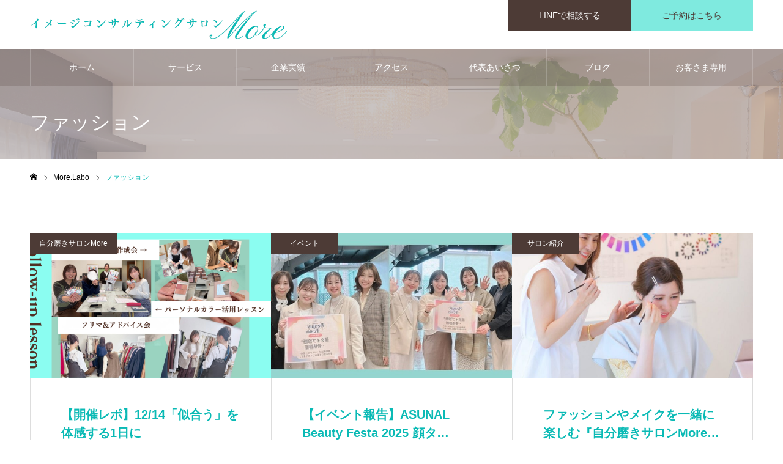

--- FILE ---
content_type: text/html; charset=UTF-8
request_url: https://imagesalon-more.com/category/fashion/
body_size: 13769
content:
<!DOCTYPE html>
<html class="pc" lang="ja">
<head prefix="og: http://ogp.me/ns# fb: http://ogp.me/ns/fb#">
<meta charset="UTF-8">
<!--[if IE]><meta http-equiv="X-UA-Compatible" content="IE=edge"><![endif]-->
<meta name="viewport" content="width=device-width">
<meta name="format-detection" content="telephone=no">
<meta name="description" content="">
<link rel="pingback" href="https://imagesalon-more.com/xmlrpc.php">
<link rel="shortcut icon" href="https://imagesalon-more.com/wp-content/uploads/2024/08/favicon_blue.png">
<title>ファッションに関する記事一覧 | イメージコンサルティングサロン More</title>
<meta name='robots' content='max-image-preview:large' />
	    <script>
	        var ajaxurl = "https://imagesalon-more.com/wp-admin/admin-ajax.php";
	    </script>
	<meta property="og:type" content="website">
<meta property="og:url" content="https://imagesalon-more.com/category/fashion/">
<meta property="og:title" content="ファッションに関する記事一覧 | イメージコンサルティングサロン More">
<meta property="og:description" content="生まれ持った魅力が花開くトータルプロデュース">
<meta property="og:site_name" content="イメージコンサルティングサロン More">
<meta property="og:image" content="https://imagesalon-more.com/wp-content/uploads/2024/05/S__16908308.jpg">
<meta property="og:image:secure_url" content="https://imagesalon-more.com/wp-content/uploads/2024/05/S__16908308.jpg"> 
<meta property="og:image:width" content="1567"> 
<meta property="og:image:height" content="1045">
<meta name="twitter:card" content="summary">
<meta name="twitter:site" content="@more_mari_">
<meta name="twitter:creator" content="more_mari_">
<meta name="twitter:title" content="ファッションに関する記事一覧 | イメージコンサルティングサロン More">
<meta property="twitter:description" content="生まれ持った魅力が花開くトータルプロデュース">

<script>
dataLayer = [[]];
</script>
<!-- Google Tag Manager -->
<script>(function(w,d,s,l,i){w[l]=w[l]||[];w[l].push({'gtm.start':
new Date().getTime(),event:'gtm.js'});var f=d.getElementsByTagName(s)[0],
j=d.createElement(s),dl=l!='dataLayer'?'&l='+l:'';j.async=true;j.src=
'https://www.googletagmanager.com/gtm.js?id='+i+dl;f.parentNode.insertBefore(j,f);
})(window,document,'script','dataLayer','GTM-5G6FHT4');</script>
<!-- End Google Tag Manager --><link rel='dns-prefetch' href='//www.googletagmanager.com' />
<link rel="alternate" type="application/rss+xml" title="イメージコンサルティングサロン More &raquo; フィード" href="https://imagesalon-more.com/feed/" />
<link rel="alternate" type="application/rss+xml" title="イメージコンサルティングサロン More &raquo; コメントフィード" href="https://imagesalon-more.com/comments/feed/" />
<link rel="alternate" type="application/rss+xml" title="イメージコンサルティングサロン More &raquo; ファッション カテゴリーのフィード" href="https://imagesalon-more.com/category/fashion/feed/" />
<style id='wp-img-auto-sizes-contain-inline-css' type='text/css'>
img:is([sizes=auto i],[sizes^="auto," i]){contain-intrinsic-size:3000px 1500px}
/*# sourceURL=wp-img-auto-sizes-contain-inline-css */
</style>
<link rel='stylesheet' id='style-css' href='https://imagesalon-more.com/wp-content/themes/noel_tcd072/style.css?ver=1.6.2' type='text/css' media='all' />
<style id='wp-block-library-inline-css' type='text/css'>
:root{--wp-block-synced-color:#7a00df;--wp-block-synced-color--rgb:122,0,223;--wp-bound-block-color:var(--wp-block-synced-color);--wp-editor-canvas-background:#ddd;--wp-admin-theme-color:#007cba;--wp-admin-theme-color--rgb:0,124,186;--wp-admin-theme-color-darker-10:#006ba1;--wp-admin-theme-color-darker-10--rgb:0,107,160.5;--wp-admin-theme-color-darker-20:#005a87;--wp-admin-theme-color-darker-20--rgb:0,90,135;--wp-admin-border-width-focus:2px}@media (min-resolution:192dpi){:root{--wp-admin-border-width-focus:1.5px}}.wp-element-button{cursor:pointer}:root .has-very-light-gray-background-color{background-color:#eee}:root .has-very-dark-gray-background-color{background-color:#313131}:root .has-very-light-gray-color{color:#eee}:root .has-very-dark-gray-color{color:#313131}:root .has-vivid-green-cyan-to-vivid-cyan-blue-gradient-background{background:linear-gradient(135deg,#00d084,#0693e3)}:root .has-purple-crush-gradient-background{background:linear-gradient(135deg,#34e2e4,#4721fb 50%,#ab1dfe)}:root .has-hazy-dawn-gradient-background{background:linear-gradient(135deg,#faaca8,#dad0ec)}:root .has-subdued-olive-gradient-background{background:linear-gradient(135deg,#fafae1,#67a671)}:root .has-atomic-cream-gradient-background{background:linear-gradient(135deg,#fdd79a,#004a59)}:root .has-nightshade-gradient-background{background:linear-gradient(135deg,#330968,#31cdcf)}:root .has-midnight-gradient-background{background:linear-gradient(135deg,#020381,#2874fc)}:root{--wp--preset--font-size--normal:16px;--wp--preset--font-size--huge:42px}.has-regular-font-size{font-size:1em}.has-larger-font-size{font-size:2.625em}.has-normal-font-size{font-size:var(--wp--preset--font-size--normal)}.has-huge-font-size{font-size:var(--wp--preset--font-size--huge)}.has-text-align-center{text-align:center}.has-text-align-left{text-align:left}.has-text-align-right{text-align:right}.has-fit-text{white-space:nowrap!important}#end-resizable-editor-section{display:none}.aligncenter{clear:both}.items-justified-left{justify-content:flex-start}.items-justified-center{justify-content:center}.items-justified-right{justify-content:flex-end}.items-justified-space-between{justify-content:space-between}.screen-reader-text{border:0;clip-path:inset(50%);height:1px;margin:-1px;overflow:hidden;padding:0;position:absolute;width:1px;word-wrap:normal!important}.screen-reader-text:focus{background-color:#ddd;clip-path:none;color:#444;display:block;font-size:1em;height:auto;left:5px;line-height:normal;padding:15px 23px 14px;text-decoration:none;top:5px;width:auto;z-index:100000}html :where(.has-border-color){border-style:solid}html :where([style*=border-top-color]){border-top-style:solid}html :where([style*=border-right-color]){border-right-style:solid}html :where([style*=border-bottom-color]){border-bottom-style:solid}html :where([style*=border-left-color]){border-left-style:solid}html :where([style*=border-width]){border-style:solid}html :where([style*=border-top-width]){border-top-style:solid}html :where([style*=border-right-width]){border-right-style:solid}html :where([style*=border-bottom-width]){border-bottom-style:solid}html :where([style*=border-left-width]){border-left-style:solid}html :where(img[class*=wp-image-]){height:auto;max-width:100%}:where(figure){margin:0 0 1em}html :where(.is-position-sticky){--wp-admin--admin-bar--position-offset:var(--wp-admin--admin-bar--height,0px)}@media screen and (max-width:600px){html :where(.is-position-sticky){--wp-admin--admin-bar--position-offset:0px}}

/*# sourceURL=wp-block-library-inline-css */
</style><style id='global-styles-inline-css' type='text/css'>
:root{--wp--preset--aspect-ratio--square: 1;--wp--preset--aspect-ratio--4-3: 4/3;--wp--preset--aspect-ratio--3-4: 3/4;--wp--preset--aspect-ratio--3-2: 3/2;--wp--preset--aspect-ratio--2-3: 2/3;--wp--preset--aspect-ratio--16-9: 16/9;--wp--preset--aspect-ratio--9-16: 9/16;--wp--preset--color--black: #000000;--wp--preset--color--cyan-bluish-gray: #abb8c3;--wp--preset--color--white: #ffffff;--wp--preset--color--pale-pink: #f78da7;--wp--preset--color--vivid-red: #cf2e2e;--wp--preset--color--luminous-vivid-orange: #ff6900;--wp--preset--color--luminous-vivid-amber: #fcb900;--wp--preset--color--light-green-cyan: #7bdcb5;--wp--preset--color--vivid-green-cyan: #00d084;--wp--preset--color--pale-cyan-blue: #8ed1fc;--wp--preset--color--vivid-cyan-blue: #0693e3;--wp--preset--color--vivid-purple: #9b51e0;--wp--preset--gradient--vivid-cyan-blue-to-vivid-purple: linear-gradient(135deg,rgb(6,147,227) 0%,rgb(155,81,224) 100%);--wp--preset--gradient--light-green-cyan-to-vivid-green-cyan: linear-gradient(135deg,rgb(122,220,180) 0%,rgb(0,208,130) 100%);--wp--preset--gradient--luminous-vivid-amber-to-luminous-vivid-orange: linear-gradient(135deg,rgb(252,185,0) 0%,rgb(255,105,0) 100%);--wp--preset--gradient--luminous-vivid-orange-to-vivid-red: linear-gradient(135deg,rgb(255,105,0) 0%,rgb(207,46,46) 100%);--wp--preset--gradient--very-light-gray-to-cyan-bluish-gray: linear-gradient(135deg,rgb(238,238,238) 0%,rgb(169,184,195) 100%);--wp--preset--gradient--cool-to-warm-spectrum: linear-gradient(135deg,rgb(74,234,220) 0%,rgb(151,120,209) 20%,rgb(207,42,186) 40%,rgb(238,44,130) 60%,rgb(251,105,98) 80%,rgb(254,248,76) 100%);--wp--preset--gradient--blush-light-purple: linear-gradient(135deg,rgb(255,206,236) 0%,rgb(152,150,240) 100%);--wp--preset--gradient--blush-bordeaux: linear-gradient(135deg,rgb(254,205,165) 0%,rgb(254,45,45) 50%,rgb(107,0,62) 100%);--wp--preset--gradient--luminous-dusk: linear-gradient(135deg,rgb(255,203,112) 0%,rgb(199,81,192) 50%,rgb(65,88,208) 100%);--wp--preset--gradient--pale-ocean: linear-gradient(135deg,rgb(255,245,203) 0%,rgb(182,227,212) 50%,rgb(51,167,181) 100%);--wp--preset--gradient--electric-grass: linear-gradient(135deg,rgb(202,248,128) 0%,rgb(113,206,126) 100%);--wp--preset--gradient--midnight: linear-gradient(135deg,rgb(2,3,129) 0%,rgb(40,116,252) 100%);--wp--preset--font-size--small: 13px;--wp--preset--font-size--medium: 20px;--wp--preset--font-size--large: 36px;--wp--preset--font-size--x-large: 42px;--wp--preset--spacing--20: 0.44rem;--wp--preset--spacing--30: 0.67rem;--wp--preset--spacing--40: 1rem;--wp--preset--spacing--50: 1.5rem;--wp--preset--spacing--60: 2.25rem;--wp--preset--spacing--70: 3.38rem;--wp--preset--spacing--80: 5.06rem;--wp--preset--shadow--natural: 6px 6px 9px rgba(0, 0, 0, 0.2);--wp--preset--shadow--deep: 12px 12px 50px rgba(0, 0, 0, 0.4);--wp--preset--shadow--sharp: 6px 6px 0px rgba(0, 0, 0, 0.2);--wp--preset--shadow--outlined: 6px 6px 0px -3px rgb(255, 255, 255), 6px 6px rgb(0, 0, 0);--wp--preset--shadow--crisp: 6px 6px 0px rgb(0, 0, 0);}:where(.is-layout-flex){gap: 0.5em;}:where(.is-layout-grid){gap: 0.5em;}body .is-layout-flex{display: flex;}.is-layout-flex{flex-wrap: wrap;align-items: center;}.is-layout-flex > :is(*, div){margin: 0;}body .is-layout-grid{display: grid;}.is-layout-grid > :is(*, div){margin: 0;}:where(.wp-block-columns.is-layout-flex){gap: 2em;}:where(.wp-block-columns.is-layout-grid){gap: 2em;}:where(.wp-block-post-template.is-layout-flex){gap: 1.25em;}:where(.wp-block-post-template.is-layout-grid){gap: 1.25em;}.has-black-color{color: var(--wp--preset--color--black) !important;}.has-cyan-bluish-gray-color{color: var(--wp--preset--color--cyan-bluish-gray) !important;}.has-white-color{color: var(--wp--preset--color--white) !important;}.has-pale-pink-color{color: var(--wp--preset--color--pale-pink) !important;}.has-vivid-red-color{color: var(--wp--preset--color--vivid-red) !important;}.has-luminous-vivid-orange-color{color: var(--wp--preset--color--luminous-vivid-orange) !important;}.has-luminous-vivid-amber-color{color: var(--wp--preset--color--luminous-vivid-amber) !important;}.has-light-green-cyan-color{color: var(--wp--preset--color--light-green-cyan) !important;}.has-vivid-green-cyan-color{color: var(--wp--preset--color--vivid-green-cyan) !important;}.has-pale-cyan-blue-color{color: var(--wp--preset--color--pale-cyan-blue) !important;}.has-vivid-cyan-blue-color{color: var(--wp--preset--color--vivid-cyan-blue) !important;}.has-vivid-purple-color{color: var(--wp--preset--color--vivid-purple) !important;}.has-black-background-color{background-color: var(--wp--preset--color--black) !important;}.has-cyan-bluish-gray-background-color{background-color: var(--wp--preset--color--cyan-bluish-gray) !important;}.has-white-background-color{background-color: var(--wp--preset--color--white) !important;}.has-pale-pink-background-color{background-color: var(--wp--preset--color--pale-pink) !important;}.has-vivid-red-background-color{background-color: var(--wp--preset--color--vivid-red) !important;}.has-luminous-vivid-orange-background-color{background-color: var(--wp--preset--color--luminous-vivid-orange) !important;}.has-luminous-vivid-amber-background-color{background-color: var(--wp--preset--color--luminous-vivid-amber) !important;}.has-light-green-cyan-background-color{background-color: var(--wp--preset--color--light-green-cyan) !important;}.has-vivid-green-cyan-background-color{background-color: var(--wp--preset--color--vivid-green-cyan) !important;}.has-pale-cyan-blue-background-color{background-color: var(--wp--preset--color--pale-cyan-blue) !important;}.has-vivid-cyan-blue-background-color{background-color: var(--wp--preset--color--vivid-cyan-blue) !important;}.has-vivid-purple-background-color{background-color: var(--wp--preset--color--vivid-purple) !important;}.has-black-border-color{border-color: var(--wp--preset--color--black) !important;}.has-cyan-bluish-gray-border-color{border-color: var(--wp--preset--color--cyan-bluish-gray) !important;}.has-white-border-color{border-color: var(--wp--preset--color--white) !important;}.has-pale-pink-border-color{border-color: var(--wp--preset--color--pale-pink) !important;}.has-vivid-red-border-color{border-color: var(--wp--preset--color--vivid-red) !important;}.has-luminous-vivid-orange-border-color{border-color: var(--wp--preset--color--luminous-vivid-orange) !important;}.has-luminous-vivid-amber-border-color{border-color: var(--wp--preset--color--luminous-vivid-amber) !important;}.has-light-green-cyan-border-color{border-color: var(--wp--preset--color--light-green-cyan) !important;}.has-vivid-green-cyan-border-color{border-color: var(--wp--preset--color--vivid-green-cyan) !important;}.has-pale-cyan-blue-border-color{border-color: var(--wp--preset--color--pale-cyan-blue) !important;}.has-vivid-cyan-blue-border-color{border-color: var(--wp--preset--color--vivid-cyan-blue) !important;}.has-vivid-purple-border-color{border-color: var(--wp--preset--color--vivid-purple) !important;}.has-vivid-cyan-blue-to-vivid-purple-gradient-background{background: var(--wp--preset--gradient--vivid-cyan-blue-to-vivid-purple) !important;}.has-light-green-cyan-to-vivid-green-cyan-gradient-background{background: var(--wp--preset--gradient--light-green-cyan-to-vivid-green-cyan) !important;}.has-luminous-vivid-amber-to-luminous-vivid-orange-gradient-background{background: var(--wp--preset--gradient--luminous-vivid-amber-to-luminous-vivid-orange) !important;}.has-luminous-vivid-orange-to-vivid-red-gradient-background{background: var(--wp--preset--gradient--luminous-vivid-orange-to-vivid-red) !important;}.has-very-light-gray-to-cyan-bluish-gray-gradient-background{background: var(--wp--preset--gradient--very-light-gray-to-cyan-bluish-gray) !important;}.has-cool-to-warm-spectrum-gradient-background{background: var(--wp--preset--gradient--cool-to-warm-spectrum) !important;}.has-blush-light-purple-gradient-background{background: var(--wp--preset--gradient--blush-light-purple) !important;}.has-blush-bordeaux-gradient-background{background: var(--wp--preset--gradient--blush-bordeaux) !important;}.has-luminous-dusk-gradient-background{background: var(--wp--preset--gradient--luminous-dusk) !important;}.has-pale-ocean-gradient-background{background: var(--wp--preset--gradient--pale-ocean) !important;}.has-electric-grass-gradient-background{background: var(--wp--preset--gradient--electric-grass) !important;}.has-midnight-gradient-background{background: var(--wp--preset--gradient--midnight) !important;}.has-small-font-size{font-size: var(--wp--preset--font-size--small) !important;}.has-medium-font-size{font-size: var(--wp--preset--font-size--medium) !important;}.has-large-font-size{font-size: var(--wp--preset--font-size--large) !important;}.has-x-large-font-size{font-size: var(--wp--preset--font-size--x-large) !important;}
/*# sourceURL=global-styles-inline-css */
</style>

<style id='classic-theme-styles-inline-css' type='text/css'>
/*! This file is auto-generated */
.wp-block-button__link{color:#fff;background-color:#32373c;border-radius:9999px;box-shadow:none;text-decoration:none;padding:calc(.667em + 2px) calc(1.333em + 2px);font-size:1.125em}.wp-block-file__button{background:#32373c;color:#fff;text-decoration:none}
/*# sourceURL=/wp-includes/css/classic-themes.min.css */
</style>
<link rel='stylesheet' id='yesno_style-css' href='https://imagesalon-more.com/wp-content/plugins/yesno/css/style.css?ver=1.0.12' type='text/css' media='all' />
<script type="text/javascript" src="https://imagesalon-more.com/wp-includes/js/jquery/jquery.min.js?ver=3.7.1" id="jquery-core-js"></script>
<script type="text/javascript" src="https://imagesalon-more.com/wp-includes/js/jquery/jquery-migrate.min.js?ver=3.4.1" id="jquery-migrate-js"></script>

<!-- Site Kit によって追加された Google タグ（gtag.js）スニペット -->

<!-- Google アナリティクス スニペット (Site Kit が追加) -->
<script type="text/javascript" src="https://www.googletagmanager.com/gtag/js?id=G-JFFDC26K6R" id="google_gtagjs-js" async></script>
<script type="text/javascript" id="google_gtagjs-js-after">
/* <![CDATA[ */
window.dataLayer = window.dataLayer || [];function gtag(){dataLayer.push(arguments);}
gtag("set","linker",{"domains":["imagesalon-more.com"]});
gtag("js", new Date());
gtag("set", "developer_id.dZTNiMT", true);
gtag("config", "G-JFFDC26K6R");
//# sourceURL=google_gtagjs-js-after
/* ]]> */
</script>

<!-- Site Kit によって追加された終了 Google タグ（gtag.js）スニペット -->
<link rel="https://api.w.org/" href="https://imagesalon-more.com/wp-json/" /><link rel="alternate" title="JSON" type="application/json" href="https://imagesalon-more.com/wp-json/wp/v2/categories/1" /><meta name="cdp-version" content="1.5.0" /><meta name="generator" content="Site Kit by Google 1.157.0" />
<link rel="stylesheet" href="https://imagesalon-more.com/wp-content/themes/noel_tcd072/css/design-plus.css?ver=1.6.2">
<link rel="stylesheet" href="https://imagesalon-more.com/wp-content/themes/noel_tcd072/css/sns-botton.css?ver=1.6.2">
<link rel="stylesheet" media="screen and (max-width:1250px)" href="https://imagesalon-more.com/wp-content/themes/noel_tcd072/css/responsive.css?ver=1.6.2">
<link rel="stylesheet" media="screen and (max-width:1250px)" href="https://imagesalon-more.com/wp-content/themes/noel_tcd072/css/footer-bar.css?ver=1.6.2">

<script src="https://imagesalon-more.com/wp-content/themes/noel_tcd072/js/jquery.easing.1.4.js?ver=1.6.2"></script>
<script src="https://imagesalon-more.com/wp-content/themes/noel_tcd072/js/jscript.js?ver=1.6.2"></script>
<script src="https://imagesalon-more.com/wp-content/themes/noel_tcd072/js/comment.js?ver=1.6.2"></script>


<link rel="stylesheet" href="https://imagesalon-more.com/wp-content/themes/noel_tcd072/js/perfect-scrollbar.css?ver=1.6.2">
<script src="https://imagesalon-more.com/wp-content/themes/noel_tcd072/js/perfect-scrollbar.min.js?ver=1.6.2"></script>

<script src="https://imagesalon-more.com/wp-content/themes/noel_tcd072/js/jquery.cookie.js?ver=1.6.2"></script>


<style type="text/css">

body, input, textarea { font-family: Arial, "Hiragino Kaku Gothic ProN", "ヒラギノ角ゴ ProN W3", "メイリオ", Meiryo, sans-serif; }

.rich_font, .p-vertical { font-family: Arial, "Hiragino Kaku Gothic ProN", "ヒラギノ角ゴ ProN W3", "メイリオ", Meiryo, sans-serif; }

.rich_font_type1 { font-family: Arial, "Hiragino Kaku Gothic ProN", "ヒラギノ角ゴ ProN W3", "メイリオ", Meiryo, sans-serif; }
.rich_font_type2 { font-family: "Hiragino Sans", "ヒラギノ角ゴ ProN", "Hiragino Kaku Gothic ProN", "游ゴシック", YuGothic, "メイリオ", Meiryo, sans-serif; font-weight:500; }
.rich_font_type3 { font-family: "Times New Roman" , "游明朝" , "Yu Mincho" , "游明朝体" , "YuMincho" , "ヒラギノ明朝 Pro W3" , "Hiragino Mincho Pro" , "HiraMinProN-W3" , "HGS明朝E" , "ＭＳ Ｐ明朝" , "MS PMincho" , serif; font-weight:500; }


.home #header_top { background:rgba(255,255,255,1); }
#header_top { background:rgba(255,255,255,1); }
#header_logo a { color:#4d3b36; }
.pc #global_menu { background:rgba(77,59,54,0.2); }
.pc #global_menu > ul { border-left:1px solid rgba(255,255,255,0.2); }
.pc #global_menu > ul > li { border-right:1px solid rgba(255,255,255,0.2); }
.pc #global_menu > ul > li > a, .pc #global_menu ul ul li.menu-item-has-children > a:before { color:#ffffff; }
.pc #global_menu > ul > li > a:after { background:#7feadf; }
.pc #global_menu ul ul a { color:#ffffff; background:#7feadf; }
.pc #global_menu ul ul a:hover { background:#7feadf; }
.pc .header_fix #global_menu { background:rgba(77,59,54,0.5); }
.pc .header_fix #global_menu > ul { border-left:1px solid rgba(255,255,255,0.5); }
.pc .header_fix #global_menu > ul > li { border-right:1px solid rgba(255,255,255,0.5); }
.mobile #mobile_menu { background:#4d3b36; }
.mobile #global_menu a { color:#ffffff; background:#4d3b36; border-bottom:1px solid #4d3b36; }
.mobile #global_menu li li a { background:#4d3b36; }
.mobile #global_menu a:hover, #mobile_menu .close_button:hover, #mobile_menu #global_menu .child_menu_button:hover { color:#ffffff; background:#7feadf; }
.megamenu_clinic_list1 { border-color:#dddddd; background:#ffffff; }
.megamenu_clinic_list1 a { background:#ffffff; }
.megamenu_clinic_list1 ol, .megamenu_clinic_list1 li { border-color:#dddddd; }
.megamenu_clinic_list1 .title { color:#0abab5; }
.megamenu_clinic_list2 { border-color:#dddddd; background:#ffffff; }
.megamenu_clinic_list2 a { background:#ffffff; }
.megamenu_clinic_list2_inner, .megamenu_clinic_list2 ol, .megamenu_clinic_list2 li { border-color:#dddddd; }
.megamenu_clinic_list2 .headline, .megamenu_clinic_list2 .title { color:#0abab5; }
.megamenu_clinic_list2 .link_button a { color:#FFFFFF; background:#4d3b36; }
.megamenu_clinic_list2 .link_button a:hover { color:#FFFFFF; background:#7feadf; }
.megamenu_campaign_list { background:#f4f4f5; }
.megamenu_campaign_list .post_list_area, .megamenu_campaign_list .menu_area a:hover, .megamenu_campaign_list .menu_area li.active a { background:#ffffff; }
.megamenu_campaign_list .menu_area a { background:#7feadf; }
.megamenu_campaign_list .menu_area a:hover, .megamenu_campaign_list .menu_area li.active a { color:#7feadf; }
.pc .header_fix #header_top { background:rgba(255,255,255,0.8); }
.header_fix #header_logo a { color:#4d3b36 !important; }
#header_button .button1 a, #footer_button .button1 a { color:#FFFFFF; background:#4d3b36; }
#header_button .button1 a:hover, #footer_button .button1 a:hover { color:#FFFFFF; background:#4d3b36; }
#header_button .button2 a, #footer_button .button2 a { color:#4d3b36; background:#7feadf; }
#header_button .button2 a:hover, #footer_button .button2 a:hover { color:#4d3b36; background:#7feadf; }
#footer_info_content1 .button a { color:#4d3b36; background:#7feadf; }
#footer_info_content1 .button a:hover { color:#4d3b36; background:#7feadf; }
#footer_info_content2 .button a { color:#FFFFFF; background:#4d3b36; }
#footer_info_content2 .button a:hover { color:#FFFFFF; background:#4d3b36; }
#footer_banner .title { color:#0abab5; font-size:19px; }
#footer_menu_area, #footer_menu_area a, #footer_menu .footer_headline a:before { color:#4d3b36; }
#footer_menu_area .footer_headline a { color:#0abab5; }
#footer_menu_area a:hover, #footer_menu .footer_headline a:hover:before { color:#0abab5; }
#footer_bottom, #footer_bottom a { color:#FFFFFF; }
@media screen and (max-width:950px) {
  #footer_banner .title { font-size:16px; }
}
body.single #main_col { font-size:16px; }
#page_header_catch .catch { font-size:42px; color:#FFFFFF; }
#page_header_catch .desc { font-size:16px; color:#FFFFFF; }
#page_header_catch .title { font-size:32px; color:#FFFFFF; }
#blog_list .title_area .title { font-size:20px; color:#0abab5; }
#blog_list a:hover .title_area .title { color:#cccccc; }
#blog_list .category a, #single_category a { color:#FFFFFF; background:#4d3b36; }
#blog_list .category a:hover, #single_category a:hover { color:#FFFFFF; background:#777777; }
#post_title_area .title { font-size:32px; }
#related_post .headline { font-size:20px; color:#0abab5; }
@media screen and (max-width:950px) {
  body.single #main_col { font-size:13px; }
  #page_header_catch .catch { font-size:22px; }
  #page_header_catch .desc { font-size:14px; }
  #page_header_catch .title { font-size:20px; }
  #blog_list .title_area .title { font-size:16px; }
  #post_title_area .title { font-size:20px; }
  #related_post .headline { font-size:16px; }
}

.author_profile a.avatar img, .animate_image img, .animate_background .image {
  width:100%; height:auto;
  -webkit-transition: transform  0.75s ease;
  transition: transform  0.75s ease;
}
.author_profile a.avatar:hover img, .animate_image:hover img, .animate_background:hover .image, #index_staff_slider a:hover img {
  -webkit-transform: scale(1.2);
  transform: scale(1.2);
}




a { color:#000; }

#bread_crumb li.last span, #comment_headline, .tcd_category_list a:hover, .tcd_category_list .child_menu_button:hover, .side_headline, #faq_category li a:hover, #faq_category li.active a, #archive_service .bottom_area .sub_category li a:hover,
  #side_service_category_list a:hover, #side_service_category_list li.active > a, #side_faq_category_list a:hover, #side_faq_category_list li.active a, #side_staff_list a:hover, #side_staff_list li.active a, .cf_data_list li a:hover,
    #side_campaign_category_list a:hover, #side_campaign_category_list li.active a, #side_clinic_list a:hover, #side_clinic_list li.active a
{ color: #0abab5; }

#page_header .tab, #return_top a, #comment_tab li a:hover, #comment_tab li.active a, #comment_header #comment_closed p, #submit_comment:hover, #cancel_comment_reply a:hover, #p_readmore .button:hover,
  #wp-calendar td a:hover, #post_pagination p, #post_pagination a:hover, .page_navi span.current, .page_navi a:hover, .c-pw__btn:hover
{ background-color: #0abab5; }

#guest_info input:focus, #comment_textarea textarea:focus, .c-pw__box-input:focus
{ border-color: #0abab5; }

#comment_tab li.active a:after, #comment_header #comment_closed p:after
{ border-color:#0abab5 transparent transparent transparent; }


#header_logo a:hover, #footer a:hover, .cardlink_title a:hover, #menu_button:hover:before, #header_logo a:hover, #related_post .item a:hover, .comment a:hover, .comment_form_wrapper a:hover, #next_prev_post a:hover,
  #bread_crumb a:hover, #bread_crumb li.home a:hover:after, .author_profile a:hover, .author_profile .author_link li a:hover:before, #post_meta_bottom a:hover, #next_prev_post a:hover:before,
    #recent_news a.link:hover, #recent_news .link:hover:after, #recent_news li a:hover .title, #searchform .submit_button:hover:before, .styled_post_list1 a:hover .title_area, .styled_post_list1 a:hover .date, .p-dropdown__title:hover:after, .p-dropdown__list li a:hover
{ color: #0abab5; }
.post_content a { color: #0abab5; }
.post_content a:hover { color:#0abab5; }
#return_top a:hover { background-color: #0abab5; }
.frost_bg:before { background:rgba(255,255,255,0.4); }
.blur_image img { filter:blur(10px); }
.campaign_cat_id14 { background:#000000; }
.campaign_cat_id14:hover { background:#444444; }
.campaign_cat_id15 { background:#000000; }
.campaign_cat_id15:hover { background:#444444; }
.campaign_cat_id16 { background:#000000; }
.campaign_cat_id16:hover { background:#444444; }
.campaign_cat_id17 { background:#000000; }
.campaign_cat_id17:hover { background:#444444; }
#site_wrap { display:none; }
#site_loader_overlay {
  background:#ffffff;
  opacity: 1;
  position: fixed;
  top: 0px;
  left: 0px;
  width: 100%;
  height: 100%;
  width: 100vw;
  height: 100vh;
  z-index: 99999;
}
#site_loader_animation {
  width: 48px;
  height: 48px;
  font-size: 10px;
  text-indent: -9999em;
  position: fixed;
  top: 0;
  left: 0;
	right: 0;
	bottom: 0;
	margin: auto;
  border: 3px solid rgba(40,220,202,0.2);
  border-top-color: #28dcca;
  border-radius: 50%;
  -webkit-animation: loading-circle 1.1s infinite linear;
  animation: loading-circle 1.1s infinite linear;
}
@-webkit-keyframes loading-circle {
  0% { -webkit-transform: rotate(0deg); transform: rotate(0deg); }
  100% { -webkit-transform: rotate(360deg); transform: rotate(360deg); }
}
@media only screen and (max-width: 767px) {
	#site_loader_animation { width: 30px; height: 30px; }
}
@keyframes loading-circle {
  0% { -webkit-transform: rotate(0deg); transform: rotate(0deg); }
  100% { -webkit-transform: rotate(360deg); transform: rotate(360deg); }
}


body {
color: #4D3B36;
}

.mobile_logo_image {
widht: auto;
}

.cf_price_list dt {
    word-wrap: break-word;
}

#archive_service .bottom_area .link_button a:hover {
    background: #7feadf;
    color: #fff;
}

#return_top a {
    background: #7feadf;
}

#return_top a:before {
    color: #4d3b36;
}
</style>


<!-- Google タグ マネージャー スニペット (Site Kit が追加) -->
<script type="text/javascript">
/* <![CDATA[ */

			( function( w, d, s, l, i ) {
				w[l] = w[l] || [];
				w[l].push( {'gtm.start': new Date().getTime(), event: 'gtm.js'} );
				var f = d.getElementsByTagName( s )[0],
					j = d.createElement( s ), dl = l != 'dataLayer' ? '&l=' + l : '';
				j.async = true;
				j.src = 'https://www.googletagmanager.com/gtm.js?id=' + i + dl;
				f.parentNode.insertBefore( j, f );
			} )( window, document, 'script', 'dataLayer', 'GTM-PZBG9LC' );
			
/* ]]> */
</script>

<!-- (ここまで) Google タグ マネージャー スニペット (Site Kit が追加) -->
<link rel="icon" href="https://imagesalon-more.com/wp-content/uploads/2024/08/site-icon-150x150.png" sizes="32x32" />
<link rel="icon" href="https://imagesalon-more.com/wp-content/uploads/2024/08/site-icon-300x300.png" sizes="192x192" />
<link rel="apple-touch-icon" href="https://imagesalon-more.com/wp-content/uploads/2024/08/site-icon-300x300.png" />
<meta name="msapplication-TileImage" content="https://imagesalon-more.com/wp-content/uploads/2024/08/site-icon-300x300.png" />
		<style type="text/css" id="wp-custom-css">
			media screen and (max-width: 950px)
{
#single_service_title_area .title {
    height: auto;
    line-height: 2;
    padding: 0 20px;
}
}

#single_service_title_area .title {
    height: auto !important;
    line-height: 2 !important;
    padding: 0 20px;
}

.q_button {
    background-color: #7feadf !important;
	  color: #4d3b36 !important;  
}

.q_button.is-line {
    background-color: #4d3b36 !important;
	  color: #ffffff !important;  
}

.post_content li {
	list-style:none;
}

.service_post_list li a.q_button {
	height: auto;
	margin-top: 10px;
}

.post_content .service_post_list p {
    line-height: 2.4;
    margin: 0;
}

@media screen and (max-width:950px) {
  #index_side_button { display:block !important; }
}		</style>
		</head>
<body id="body" class="archive category category-fashion category-1 wp-theme-noel_tcd072 has_header_button">


<div id="container">

 <header id="header">

  <div id="header_top">
   <div id="header_top_inner">
    <div id="header_logo">
     
<h2 class="logo">
 <a href="https://imagesalon-more.com/" title="イメージコンサルティングサロン More">
    <img class="pc_logo_image" src="https://imagesalon-more.com/wp-content/uploads/2024/08/NEWLOGO_more_blue_PC.png?1769829358" alt="イメージコンサルティングサロン More" title="イメージコンサルティングサロン More" width="420" height="46" />
      <img class="mobile_logo_image" src="https://imagesalon-more.com/wp-content/uploads/2024/08/NEWLOGO_more_blue.png?1769829358" alt="イメージコンサルティングサロン More" title="イメージコンサルティングサロン More" width="210" height="23" />
   </a>
</h2>

    </div>
        <a href="#" id="menu_button"><span>メニュー</span></a>
            <div id="header_button" class="clearfix">
          <div class="button button1">
      <a href="https://s.lmes.jp/landing-qr/1657542984-4gDxDv2W?uLand=B08w7k">LINEで相談する</a>
     </div><!-- END .header_button -->
          <div class="button button2">
      <a href="https://beauty.hotpepper.jp/kr/slnH000502280/">ご予約はこちら</a>
     </div><!-- END .header_button -->
         </div><!-- END #header_button -->
       </div><!-- END #header_top_inner -->
  </div><!-- END #header_top -->

    <nav id="global_menu">
   <ul id="menu-%e3%82%b5%e3%83%b3%e3%83%97%e3%83%ab%e3%83%a1%e3%83%8b%e3%83%a5%e3%83%bc" class="menu"><li id="menu-item-49" class="menu-item menu-item-type-custom menu-item-object-custom menu-item-home menu-item-49"><a href="https://imagesalon-more.com/">ホーム</a></li>
<li id="menu-item-50" class="menu-item menu-item-type-custom menu-item-object-custom menu-item-has-children menu-item-50"><a href="/service/">サービス</a>
<ul class="sub-menu">
	<li id="menu-item-190" class="menu-item menu-item-type-custom menu-item-object-custom menu-item-190"><a href="/service_category/image/">イメージコンサルティング</a></li>
	<li id="menu-item-191" class="menu-item menu-item-type-custom menu-item-object-custom menu-item-191"><a href="/service_category/professional/">プロ養成講座</a></li>
	<li id="menu-item-7181" class="menu-item menu-item-type-taxonomy menu-item-object-service_category menu-item-7181"><a href="https://imagesalon-more.com/service_category/corporate/">企業向けサービス</a></li>
	<li id="menu-item-192" class="menu-item menu-item-type-custom menu-item-object-custom menu-item-192"><a href="/service_category/talent/">才能開花コンサルティング</a></li>
</ul>
</li>
<li id="menu-item-4433" class="menu-item menu-item-type-custom menu-item-object-custom menu-item-4433"><a href="https://imagesalon-more.com/service/achievements/">企業実績</a></li>
<li id="menu-item-56" class="menu-item menu-item-type-custom menu-item-object-custom menu-item-56"><a href="/salon/">アクセス</a></li>
<li id="menu-item-55" class="menu-item menu-item-type-custom menu-item-object-custom menu-item-has-children menu-item-55"><a href="/menu/">代表あいさつ</a>
<ul class="sub-menu">
	<li id="menu-item-57" class="menu-item menu-item-type-custom menu-item-object-custom menu-item-57"><a href="/staff/">スタッフ</a></li>
</ul>
</li>
<li id="menu-item-58" class="menu-item menu-item-type-custom menu-item-object-custom menu-item-58"><a href="/blog/">ブログ</a></li>
<li id="menu-item-4844" class="menu-item menu-item-type-custom menu-item-object-custom menu-item-4844"><a href="https://reserva.be/imagesalonmore">お客さま専用</a></li>
</ul>  </nav>
  
 </header>


 
 <div id="page_header" class="small" style="background:url(https://imagesalon-more.com/wp-content/uploads/2021/11/名称未設定のデザインのコピー-1.png) no-repeat center top; background-size:cover;">
 <div id="page_header_inner">
  <div id="page_header_catch">
      <h2 class="title rich_font">ファッション</h2>     </div>
 </div>
 <div class="overlay" style="background:rgba(77,59,54,0.3);"></div></div>

<div id="bread_crumb">

<ul class="clearfix" itemscope itemtype="http://schema.org/BreadcrumbList">
 <li itemprop="itemListElement" itemscope itemtype="http://schema.org/ListItem" class="home"><a itemprop="item" href="https://imagesalon-more.com/"><span itemprop="name">ホーム</span></a><meta itemprop="position" content="1"></li>
 <li itemprop="itemListElement" itemscope itemtype="http://schema.org/ListItem"><a itemprop="item" href="https://imagesalon-more.com/blog/"><span itemprop="name">More.Labo</span></a><meta itemprop="position" content="2"></li>
 <li class="last" itemprop="itemListElement" itemscope itemtype="http://schema.org/ListItem"><span itemprop="name">ファッション</span><meta itemprop="position" content="3"></li>
</ul>

</div>

<div id="archive_blog" class="clearfix">

  <div id="blog_list" class="clearfix">
    <article class="item">
   <p class="category"><a href="https://imagesalon-more.com/category/%e8%87%aa%e5%88%86%e7%a3%a8%e3%81%8d%e3%82%b5%e3%83%ad%e3%83%b3more/" rel="category tag">自分磨きサロンMore</a> <a href="https://imagesalon-more.com/category/fashion/" rel="category tag">ファッション</a></p>   <a class="link animate_background" href="https://imagesalon-more.com/2025/12/16/after-follow20251214/">
    <div class="image_wrap">
     <div class="image" style="background:url(https://imagesalon-more.com/wp-content/uploads/2025/12/HPブログアイキャッチ1200×675-3-730x500.png) no-repeat center center; background-size:cover;"></div>
    </div>
    <div class="title_area">
     <h3 class="title rich_font" data-label="【開催レポ】12/14「似合う」を体感する1日に"><span>【開催レポ】12/14「似合う」を体感する1日に</span></h3>
     <p class="excerpt"><span>みなさん、こんにちは。スタッフのあすかです！Moreでは、診断して”似合う”を知った、その後、自分ごとに落と…</span></p>
         </div>
   </a>
  </article>
    <article class="item">
   <p class="category"><a href="https://imagesalon-more.com/category/%e3%82%a4%e3%83%99%e3%83%b3%e3%83%88/" rel="category tag">イベント</a> <a href="https://imagesalon-more.com/category/fashion/" rel="category tag">ファッション</a></p>   <a class="link animate_background" href="https://imagesalon-more.com/2025/04/02/20250402_event/">
    <div class="image_wrap">
     <div class="image" style="background:url(https://imagesalon-more.com/wp-content/uploads/2025/04/725B6AE8-1A39-4B55-B9B0-E18F8583564B_4_5005_c.jpeg) no-repeat center center; background-size:cover;"></div>
    </div>
    <div class="title_area">
     <h3 class="title rich_font" data-label="【イベント報告】ASUNAL Beauty Festa 2025 顔タ…"><span>【イベント報告】ASUNAL Beauty Festa 2025 顔タ…</span></h3>
     <p class="excerpt"><span>皆さま、こんにちは。スタッフあすかです。3月29日(土)、アスナル金山　『ASUNAL Beauty Fes…</span></p>
         </div>
   </a>
  </article>
    <article class="item">
   <p class="category"><a href="https://imagesalon-more.com/category/salon/" rel="category tag">サロン紹介</a> <a href="https://imagesalon-more.com/category/fashion/" rel="category tag">ファッション</a></p>   <a class="link animate_background" href="https://imagesalon-more.com/2023/01/04/salon_0104/">
    <div class="image_wrap">
     <div class="image" style="background:url(https://imagesalon-more.com/wp-content/uploads/2023/01/23-01-04-13-28-06-129_deco-730x500.jpg) no-repeat center center; background-size:cover;"></div>
    </div>
    <div class="title_area">
     <h3 class="title rich_font" data-label="ファッションやメイクを一緒に楽しむ『自分磨きサロンMore』開設！"><span>ファッションやメイクを一緒に楽しむ『自分磨きサロンMore』開設！</span></h3>
     <p class="excerpt"><span>皆様、新年あけましておめでとうございます。スタッフちひろです。今年の干支はうさぎ年ですね♪うさぎのよ…</span></p>
         </div>
   </a>
  </article>
    <article class="item">
   <p class="category"><a href="https://imagesalon-more.com/category/fashion/" rel="category tag">ファッション</a></p>   <a class="link animate_background" href="https://imagesalon-more.com/2022/12/04/fashion_1204/">
    <div class="image_wrap">
     <div class="image" style="background:url(https://imagesalon-more.com/wp-content/uploads/2022/12/スクリーンショット-288-1-606x500.png) no-repeat center center; background-size:cover;"></div>
    </div>
    <div class="title_area">
     <h3 class="title rich_font" data-label="冬到来！今年のコートはどれにする？？"><span>冬到来！今年のコートはどれにする？？</span></h3>
     <p class="excerpt"><span>こんにちは、スタッフちひろです。12月に入った途端、急激に寒くなりましたね！なんだかんだと上着がいらない日も…</span></p>
         </div>
   </a>
  </article>
    <article class="item">
   <p class="category"><a href="https://imagesalon-more.com/category/fashion/" rel="category tag">ファッション</a></p>   <a class="link animate_background" href="https://imagesalon-more.com/2022/09/23/fashion_0923/">
    <div class="image_wrap">
     <div class="image" style="background:url(https://imagesalon-more.com/wp-content/uploads/2022/09/23775883_s-1.jpg) no-repeat center center; background-size:cover;"></div>
    </div>
    <div class="title_area">
     <h3 class="title rich_font" data-label="2022年秋冬トレンド！今季は何を着る？"><span>2022年秋冬トレンド！今季は何を着る？</span></h3>
     <p class="excerpt"><span>皆様こんにちは、スタッフちひろです！台風が来てなんだかまた秋が近づいたような気がしますね！そろそろ秋冬服が欲…</span></p>
         </div>
   </a>
  </article>
    <article class="item">
   <p class="category"><a href="https://imagesalon-more.com/category/kaotaipe-com/" rel="category tag">顔タイプ受講生コミュニティー</a> <a href="https://imagesalon-more.com/category/fashion/" rel="category tag">ファッション</a></p>   <a class="link animate_background" href="https://imagesalon-more.com/2022/08/24/community_0824/">
    <div class="image_wrap">
     <div class="image" style="background:url(https://imagesalon-more.com/wp-content/uploads/2022/09/4135ce17-5647-4e9b-a227-117f59cc5256-730x500.png) no-repeat center center; background-size:cover;"></div>
    </div>
    <div class="title_area">
     <h3 class="title rich_font" data-label="顔タイプ受講生コミニュティMore 第3期生募集スタートしました！"><span>顔タイプ受講生コミニュティMore 第3期生募集スタートしました！</span></h3>
     <p class="excerpt"><span>皆様、こんにちは。スタッフのみさです。２０２２年度から顔タイプアドバイザー1級認定講座の受講…</span></p>
         </div>
   </a>
  </article>
    <article class="item">
   <p class="category"><a href="https://imagesalon-more.com/category/fashion/" rel="category tag">ファッション</a></p>   <a class="link animate_background" href="https://imagesalon-more.com/2022/07/24/fashion_0724/">
    <div class="image_wrap">
     <div class="image" style="background:url(https://imagesalon-more.com/wp-content/uploads/2022/07/22-07-21-15-06-24-886_deco-730x500.jpg) no-repeat center center; background-size:cover;"></div>
    </div>
    <div class="title_area">
     <h3 class="title rich_font" data-label="【お客様の声】浴衣選びの前にしてほしい！超絶おすすめなこと"><span>【お客様の声】浴衣選びの前にしてほしい！超絶おすすめなこと</span></h3>
     <p class="excerpt"><span>皆様こんにちは、名古屋のイメージコンサルティングサロンMoreスタッフちひろです。先日、「今年は浴衣…</span></p>
         </div>
   </a>
  </article>
    <article class="item">
   <p class="category"><a href="https://imagesalon-more.com/category/%e3%82%a4%e3%83%99%e3%83%b3%e3%83%88/" rel="category tag">イベント</a> <a href="https://imagesalon-more.com/category/fashion/" rel="category tag">ファッション</a></p>   <a class="link animate_background" href="https://imagesalon-more.com/2022/07/19/event_report0719/">
    <div class="image_wrap">
     <div class="image" style="background:url(https://imagesalon-more.com/wp-content/uploads/2022/07/IMG_3663-730x500.jpg) no-repeat center center; background-size:cover;"></div>
    </div>
    <div class="title_area">
     <h3 class="title rich_font" data-label="わたしを知り癒す時間「マイカラーアロマ講座」開催しました"><span>わたしを知り癒す時間「マイカラーアロマ講座」開催しました</span></h3>
     <p class="excerpt"><span>こんにちは。スタッフのあすかです。「自分をもっと楽しみたい」「自分を知りたい」「癒したい」と思っていませんか…</span></p>
         </div>
   </a>
  </article>
    <article class="item">
   <p class="category"><a href="https://imagesalon-more.com/category/fashion/" rel="category tag">ファッション</a></p>   <a class="link animate_background" href="https://imagesalon-more.com/2022/07/21/fashion_0721/">
    <div class="image_wrap">
     <div class="image" style="background:url(https://imagesalon-more.com/wp-content/uploads/2022/07/bb1f5e8930829c4f727ddd4d6261c396-730x500.jpg) no-repeat center center; background-size:cover;"></div>
    </div>
    <div class="title_area">
     <h3 class="title rich_font" data-label="「これだけは押さえたい！」サマーセールで買っておきたいもの"><span>「これだけは押さえたい！」サマーセールで買っておきたいもの</span></h3>
     <p class="excerpt"><span>こんにちは、スタッフちひろです。皆さま、サマーセールは楽しんでいますか？私は今年はなんだか買いたいも…</span></p>
         </div>
   </a>
  </article>
    <article class="item">
   <p class="category"><a href="https://imagesalon-more.com/category/fashion/" rel="category tag">ファッション</a></p>   <a class="link animate_background" href="https://imagesalon-more.com/2022/07/01/fashion0701/">
    <div class="image_wrap">
     <div class="image" style="background:url(https://imagesalon-more.com/wp-content/uploads/2022/06/ウェザーニュース-700x500.jpg) no-repeat center center; background-size:cover;"></div>
    </div>
    <div class="title_area">
     <h3 class="title rich_font" data-label="熱中症対策にも！オシャレに夏を乗り切る色選び"><span>熱中症対策にも！オシャレに夏を乗り切る色選び</span></h3>
     <p class="excerpt"><span>皆様こんにちは、スタッフちひろです。あっという間に梅雨明けして、全国的に真夏のような暑さが続いていま…</span></p>
         </div>
   </a>
  </article>
   </div><!-- END #blog_list -->
 <div class="page_navi clearfix">
<ul class='page-numbers'>
	<li><span aria-current="page" class="page-numbers current">1</span></li>
	<li><a class="page-numbers" href="https://imagesalon-more.com/category/fashion/page/2/">2</a></li>
	<li><a class="next page-numbers" href="https://imagesalon-more.com/category/fashion/page/2/"><span>&raquo;</span></a></li>
</ul>

</div>
 
</div><!-- END #archive_blog -->


  <div id="footer_banner" class="clearfix">
    <div class="box box1">
   <a class="link animate_background" href="#">
    <div class="catch frost_bg">
     <p class="title rich_font">スタイリッシュでラグジュアリーなプライベート空間</p>
     <div class="blur_image">
      <img class="image object_fit" src="https://imagesalon-more.com/wp-content/uploads/2021/11/001.png" data-src="https://imagesalon-more.com/wp-content/uploads/2021/11/001.png">
     </div>
    </div>
    <img class="image normal_image object_fit" src="https://imagesalon-more.com/wp-content/uploads/2021/11/001.png">
   </a>
  </div>
    <div class="box box2">
   <a class="link animate_background" href="#">
    <div class="catch frost_bg">
     <p class="title rich_font">イメージコンサルティング診断実績3500名以上</p>
     <div class="blur_image">
      <img class="image object_fit" src="https://imagesalon-more.com/wp-content/uploads/2023/10/IMG_2855.jpg" data-src="https://imagesalon-more.com/wp-content/uploads/2023/10/IMG_2855.jpg">
     </div>
    </div>
    <img class="image normal_image object_fit" src="https://imagesalon-more.com/wp-content/uploads/2023/10/IMG_2855.jpg">
   </a>
  </div>
    <div class="box box3">
   <a class="link animate_background" href="#">
    <div class="catch frost_bg">
     <p class="title rich_font">プロ養成講座の受講生350名以上</p>
     <div class="blur_image">
      <img class="image object_fit" src="https://imagesalon-more.com/wp-content/uploads/2022/08/NONT3071-scaled.jpg" data-src="https://imagesalon-more.com/wp-content/uploads/2022/08/NONT3071-scaled.jpg">
     </div>
    </div>
    <img class="image normal_image object_fit" src="https://imagesalon-more.com/wp-content/uploads/2022/08/NONT3071-scaled.jpg">
   </a>
  </div>
   </div><!-- END #footer_banner -->
 

  <div id="footer_information">
  <div id="footer_information_inner" class="clearfix">
      <div id="footer_company">
        <p class="desc">イメージコンサルティングサロンMore（白壁・名古屋・滋賀・東京オフィス）<br />
愛知県名古屋市東区白壁2丁目</p>   </div><!-- END #footer_company -->
         <div id="footer_info_content1" class="footer_info_content">
    <h3 class="title rich_font">ご予約</h3>    <p class="desc">空席確認・ご予約はこちらからお願いいたします。</p>        <div class="button">
     <a href="https://beauty.hotpepper.jp/kr/slnH000502280/">ご予約はこちら</a>
    </div>
       </div><!-- END .footer_info_content -->
      <div id="footer_info_content2" class="footer_info_content">
    <h3 class="title rich_font">お問い合わせ</h3>    <p class="desc">【法人企業さま】<br />
取材、研修、イベント等のご依頼は、以下のフォームよりお問い合わせください。<br />
https://ws.formzu.net/dist/S9140264/<br />
※3営業日以内に事務局より返信いたします<br />
<br />
【お客さま・受講希望者さま】<br />
予約のご質問・講座のご相談・採用応募など、サロン公式LINEよりお問い合わせください。</p>        <div class="button">
     <a href="https://s.lmes.jp/landing-qr/1657542984-4gDxDv2W?uLand=B08w7k">LINEで相談する</a>
    </div>
       </div><!-- END .footer_info_content -->
     </div><!-- END #footer_information_inner -->
 </div><!-- END #footer_information -->
 

 <div id="footer_menu_area" style="background:#f4f4f5;">
  <div id="footer_menu_area_inner" class="clearfix">
         <div id="footer_menu" class="footer_menu">
        <h3 class="footer_headline"><a href="https://imagesalon-more.com/">HOME</a></h3>
        <ul id="menu-%e3%82%b5%e3%83%b3%e3%83%97%e3%83%ab%e3%83%a1%e3%83%8b%e3%83%a5%e3%83%bc-1" class="menu"><li class="menu-item menu-item-type-custom menu-item-object-custom menu-item-home menu-item-49"><a href="https://imagesalon-more.com/">ホーム</a></li>
<li class="menu-item menu-item-type-custom menu-item-object-custom menu-item-50"><a href="/service/">サービス</a></li>
<li class="menu-item menu-item-type-custom menu-item-object-custom menu-item-4433"><a href="https://imagesalon-more.com/service/achievements/">企業実績</a></li>
<li class="menu-item menu-item-type-custom menu-item-object-custom menu-item-56"><a href="/salon/">アクセス</a></li>
<li class="menu-item menu-item-type-custom menu-item-object-custom menu-item-55"><a href="/menu/">代表あいさつ</a></li>
<li class="menu-item menu-item-type-custom menu-item-object-custom menu-item-58"><a href="/blog/">ブログ</a></li>
<li class="menu-item menu-item-type-custom menu-item-object-custom menu-item-4844"><a href="https://reserva.be/imagesalonmore">お客さま専用</a></li>
</ul>   </div>
         <div id="footer_category_menu1" class="footer_menu">
        <h3 class="footer_headline"><a href="https://imagesalon-more.com/service_category/image/">イメージコンサルティング</a></h3>
        <ol>
          <li><a href="https://imagesalon-more.com/service/features-attraction/">◇当サロンの特徴・魅力</a></li>
          <li><a href="https://imagesalon-more.com/service/reserve/">◇ご予約方法</a></li>
          <li><a href="https://imagesalon-more.com/service/menu-charge/">◇メニュー・料金一覧</a></li>
          <li><a href="https://imagesalon-more.com/service/customers-voice/">◇お客様の声</a></li>
          <li><a href="https://imagesalon-more.com/service/consultingflow/">◇診断の流れ</a></li>
          <li><a href="https://imagesalon-more.com/service/qanda/">◇よくあるご質問</a></li>
          <li><a href="https://imagesalon-more.com/service/face-type/">◆顔タイプ診断®︎とは</a></li>
          <li><a href="https://imagesalon-more.com/service/personal-color/">◆パーソナルカラー診断とは</a></li>
         </ol>
   </div><!-- END .footer_category_menu -->
      <div id="footer_category_menu2" class="footer_menu">
        <h3 class="footer_headline"><a href="https://imagesalon-more.com/service_category/professional/">イメージコンサルタント養成講座</a></h3>
        <ol>
          <li><a href="https://imagesalon-more.com/service/underconsideration/">◇資格取得を検討されている方へ</a></li>
          <li><a href="https://imagesalon-more.com/service/features_schedule/">◇当サロンの特徴とスケジュール一覧</a></li>
          <li><a href="https://imagesalon-more.com/service/information_session/">◇講座説明会</a></li>
          <li><a href="https://imagesalon-more.com/service/studentscommunity-more/">◇受講生フォローアップ</a></li>
          <li><a href="https://imagesalon-more.com/service/face-type-advisor-1st-grade-certification/">◆顔タイプアドバイザー1級認定講座</a></li>
          <li><a href="https://imagesalon-more.com/service/psyart-personal-color-analyst/">◆サイアートパーソナルカラーアナリスト養成講座</a></li>
          <li><a href="https://imagesalon-more.com/service/skeletal-diagnostic-analyst/">◆骨格診断アドバイザー養成講座</a></li>
          <li><a href="https://imagesalon-more.com/service/make_training/">◆少人数制メイク基礎徹底トレーニング</a></li>
         </ol>
   </div><!-- END .footer_category_menu -->
      <div id="footer_category_menu3" class="footer_menu">
        <h3 class="footer_headline"><a href="https://imagesalon-more.com/service_category/corporate/">企業向けサービス</a></h3>
        <ol>
          <li><a href="https://imagesalon-more.com/service/corporate/">◇企業向けサービスのご案内</a></li>
          <li><a href="https://imagesalon-more.com/service/achievements/">◇実績紹介：研修・イベント・監修</a></li>
         </ol>
   </div><!-- END .footer_category_menu -->
     </div><!-- END #footer_menu_area_inner -->
 </div><!-- END #footer_menu_area -->

 <div id="footer_bottom" style="background:#4d3b36;">
  <div id="footer_bottom_inner" class="clearfix">

      <div id="return_top">
    <a href="#body"><span>PAGE TOP</span></a>
   </div>
   
         <ul id="footer_social_link" class="clearfix">
            <li class="insta"><a href="https://www.instagram.com/more__review/" rel="nofollow" target="_blank" title="Instagram"><span>Instagram</span></a></li>            <li class="contact"><a href="https://s.lmes.jp/landing-qr/1657542984-4gDxDv2W?uLand=B08w7k" rel="nofollow" target="_blank" title="Contact"><span>Contact</span></a></li>    <li class="rss"><a href="https://imagesalon-more.com/feed/" rel="nofollow" target="_blank" title="RSS"><span>RSS</span></a></li>   </ul>
   
   <p id="copyright">Copyright © イメージコンサルティングサロンMore</p>

  </div>
 </div><!-- END #footer_bottom -->

  <div id="footer_button">
    <div class="button button1">
   <a href="https://s.lmes.jp/landing-qr/1657542984-4gDxDv2W?uLand=B08w7k">LINEで相談する</a>
  </div>
    <div class="button button2">
   <a href="https://beauty.hotpepper.jp/kr/slnH000502280/">ご予約はこちら</a>
  </div>
   </div><!-- END #footer_button -->
 
 
</div><!-- #container -->

<div id="mobile_menu">
 <div id="header_mobile_banner">
   </div><!-- END #header_mobile_banner -->
</div>

<script>
jQuery(document).ready(function($){
    $('#header_button').addClass('animate');
    $('#page_header').addClass('animate');
});
</script>


<script type="speculationrules">
{"prefetch":[{"source":"document","where":{"and":[{"href_matches":"/*"},{"not":{"href_matches":["/wp-*.php","/wp-admin/*","/wp-content/uploads/*","/wp-content/*","/wp-content/plugins/*","/wp-content/themes/noel_tcd072/*","/*\\?(.+)"]}},{"not":{"selector_matches":"a[rel~=\"nofollow\"]"}},{"not":{"selector_matches":".no-prefetch, .no-prefetch a"}}]},"eagerness":"conservative"}]}
</script>
<!-- Google Tag Manager (noscript) -->
<noscript><iframe src="https://www.googletagmanager.com/ns.html?id=GTM-5G6FHT4" height="0" width="0" style="display:none;visibility:hidden"></iframe></noscript>
<!-- End Google Tag Manager (noscript) -->		<!-- Google タグ マネージャー (noscript) スニペット (Site Kit が追加) -->
		<noscript>
			<iframe src="https://www.googletagmanager.com/ns.html?id=GTM-PZBG9LC" height="0" width="0" style="display:none;visibility:hidden"></iframe>
		</noscript>
		<!-- (ここまで) Google タグ マネージャー (noscript) スニペット (Site Kit が追加) -->
		<script type="text/javascript" id="yesno_script-js-extra">
/* <![CDATA[ */
var yesno_text = {"back":"\u3082\u3069\u308b"};
//# sourceURL=yesno_script-js-extra
/* ]]> */
</script>
<script type="text/javascript" src="https://imagesalon-more.com/wp-content/plugins/yesno/js/yesno.js?ver=1.0.12" id="yesno_script-js"></script>
<script>
window.ontouchstart = function() {};
window.addEventListener('touchstart', function() {}, true);
window.addEventListener('touchstart', function() {}, false);

document.ontouchstart = function() {};
document.addEventListener('touchstart', function() {}, true);
document.addEventListener('touchstart', function() {}, false);

document.body.ontouchstart = function() {};
document.body.addEventListener('touchstart', function() {}, true);
document.body.addEventListener('touchstart', function() {}, false);
</script>
</body>
</html>

--- FILE ---
content_type: application/javascript
request_url: https://in.treasuredata.com/js/v3/global_id?callback=TreasureJSONPCallback1
body_size: 124
content:
typeof TreasureJSONPCallback1 === 'function' && TreasureJSONPCallback1({"global_id":"a5b897ad-8f0f-4b30-bfc0-c455894052e8"});